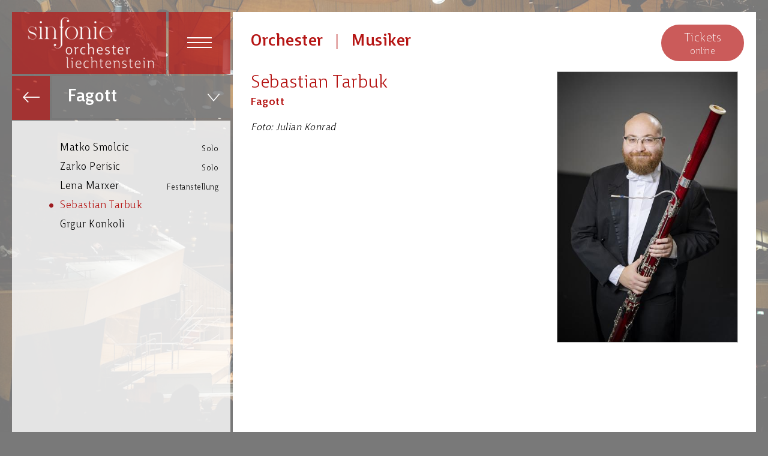

--- FILE ---
content_type: text/html; charset=utf-8
request_url: https://www.sinfonieorchester.li/Musiker.aspx?nid=10828&f=m&gid=33&pid=519&lang=DE
body_size: 41028
content:


<!DOCTYPE html PUBLIC "-//W3C//DTD XHTML 1.0 Strict//EN" "http://www.w3.org/TR/xhtml1/DTD/xhtml1-strict.dtd">
<html xmlns="http://www.w3.org/1999/xhtml" xml:lang="en">

<head><meta name="viewport" content="width=device-width" /><meta http-equiv="Page-Enter" content="revealtrans(duration=0.01)" /><meta http-equiv="Page-Exit" content="revealtrans(duration=0.01)" />
    
    <script src="//code.jquery.com/jquery-latest.min.js"></script>
    <script src="//code.jquery.com/ui/1.11.4/jquery-ui.js"></script>
    <script type="text/javascript" src="/scripts/function.js?t=10"></script>
    <link href="/styles/font.css?t=8" rel="stylesheet" type="text/css" /><link href="/styles/layout.css?t=10" rel="stylesheet" type="text/css" /><link href="/styles/component.css?t=9" rel="stylesheet" type="text/css" />
    
    <script> var isStart = false; </script>
    
    

    <title id="head_title">Sebastian   Tarbuk - Musiker beim Sinfonieorchester Liechtenstein (SOL)</title>
    
    <link href="styles/lightbox.css?t=9" rel="stylesheet" type="text/css" />
    <link href="styles/content.css?t=9" rel="stylesheet" type="text/css" />
    
    <style>   
        
        iframe { height:550px }
         
        #content > div { padding:52px 0px 0px 59px}
        @media screen and (max-width: 1300px)  { 
        #content > div {padding:30px 0px 0px 30px}
        }
        @media screen and (max-width: 900px)  { 
        #content > div {padding:30px 0px 0px 30px}
        iframe { height:350px }
        }

    </style>

<meta content="Sinfonieorchester Liechtenstein (SOL), 2016, office@sinfonieorchester.li" name="Author" /><meta content="Sinfonieorchester Liechtenstein, Alemannenstrasse 23, 9485 Nendeln, Fürstentum Liechtenstein" name="Copyright" /><meta content="4 hours" name="revisit-after" /><meta content="global" name="distribution" /><meta id="language" name="Language" /><meta name="robots" content="index" /><meta name="robots" content="follow" /><meta name="robots" content="all" /><meta http-equiv="Content-Type" content="text/html; charset=utf-8" /><link rel="shortcut icon" type="image/x-icon" href="grafik/Allgemein/Favicon_website.png" /><link rel="apple-touch-icon" href="grafik/Allgemein/favicon_180.gif" /><link rel="icon" type="image/png" sizes="192x192" href="grafik/Allgemein/favicon_192.png" />
        
        
     <script>

        $(window).load(setStart);
        $(window).bind("resize", setStart);

        $(function() {
            $(document).tooltip();
        });
      </script>
 
      <style>
        
      </style>

      <title>

</title></head>
<body>
    <form method="post" action="./Musiker.aspx?nid=10828&amp;f=m&amp;gid=33&amp;pid=519&amp;lang=DE" id="form1">
<div class="aspNetHidden">
<input type="hidden" name="__EVENTTARGET" id="__EVENTTARGET" value="" />
<input type="hidden" name="__EVENTARGUMENT" id="__EVENTARGUMENT" value="" />
<input type="hidden" name="__VIEWSTATE" id="__VIEWSTATE" value="y4oTMmHpkELUA/PnSnBHzLXh8srJAM5x1elKfaBRa+6TimTTiw8znIko1TzclM7El1AiBmnjqIOBmr/SU/xkN0AHGhqNssM1QaFZ54nyezyCkBuGGUcfIslxnEKNioYWo1MnBoCl1dYmQ8AfK2s6twqDv3prCjXxD0kBn/1Odo+eA/AsXsZeLDTi0YVSMSUFL5te8iPiYsIowbfHsc/nLa73FOQjY9RJGbhJNZcCAwrVbXBAMCRKFGc1WWLKPSg6RZ30ScxSDPe7fnsoG4fikUovz42uNpmGRP+GQqXIT7dYgMtaHJr4Jzd/HPw0iZTyJUuU0D5/gFfq/r9aV0enYzCMFoGC7KqZz6zfRuqaKN6w++HYX6ZyQekd/Jz7aLescyTRfU9a5utp/ZomlIcRhSxBdudikO7fHssvEXpwhn4vP1D947JoGIcZy+JnrgvqdY64uLeVhsbuB1R+Jv73OtsIb6HnSK42z8LGDFqW9IsquBHTq0wlOFhgsI+hJwG+vHu+yocQSCIuzYq67vkWPwMOfD4rOtMaHOTM0rVX4VovsTMu5bjVYuPQ03AVnjOv6/jHYt6xgtanEibE5Qs7oP8lpwvrmPKHvWOGl6vMQDdjSkSLBYkbF7Cw2s7cJ9WQ5Eg00gyiczIOuogJrOZqVef1qxHB+STuva2fR4LNTqOrIb083lO/LzA20+i2ufKvLC9D2kzD9qLoUwOPCBpoSIMSXXC2CL/TGzCmv6etEgBaTl0vZiMvxVikdzklE2TwyioYA13JieIQGiJHwvR/RS4xPjzr8iMyAUHu3iIuNupCk51AwlAKA2mdqDzE3LP/P4AyAjsr/nRLQBIueZBEwCc85h2EBFeFRvYRsqvxs8ZvCHKNC8I7NlWcdTU/5o8Fb2FewVFgCPWllpgeQe7XjjnDiSa3fS0xpdjza7aGXkBkvBee9FuGQHO/[base64]/vzFTuplAmO3WdmKhDSSNxcct37c60MQRQfyXsoVCyDRFV5yOShgyxmFlgfxhTAqoloekoKW8K5O99CzfXUnDawuj37j1Ppck9Gibz7XXWaAD5nuiXdKzGLqreB2JuHFhgZ3cFYv6MwPgI9dyksoE2NiiATuxCjcj/ReHx3lohvWy17+qCeDezY4r7hR2wemmXTvKhlYdePQxTROtx4l/hMGeOnowqiXIZTPhgv5yy56FzFy0Snwkq+JrVVLamw9ygkx2XHz9W+NI+B3/XY0vjzAaav5n8QArs2wIn1erQoiMSOm4g8qovLTArZAgeg7RUQg1vhR1QrlT4TOuCK0cPQLxzdbzAUnammGVIddmyL0wj+laCAy6LzLYgv9cYWAHFfoVjngNTsPpNV0FroJvlh+/Hn5KWdUTF5M80tSVC8gRdP9YAWB8IhwRI2EfYlwLc3deCvYU67AJlG238ntjqAgUlvELob3CKXVNKjYDdtA4y0jItE5zgQou3ZsjNkk5BgcPwde1DZgZSmVh/Y/XR8uY+uzyXIXFmNdI0N8NDfsvR+B3f+S6npVBK4nP3B+/ZQQoJKceZ/ZNTQKXGXlJtOu53yG5MbWfeMYw4/XRtZurYUqaO0gatf+0f1yK7QKBVjktLb9AeKtpcMCZ3IYzvmO0uaxq7KAj0VmGou8/Ib9loL0QaF+Dr5jXbsGwthLtvt33uMlbARQUqG60APw1vMsQUs20t9djqXRWHaXV2shVaHvPdcsoYTWTgNcl1y2t0/0dUgZhLm7Z+iMokt/Pv6JMPGq9idK30rq0j7ohjMn/DzeCKb/zc1M9DBftjm/JgFL2JmzF8JUJXSXDG+KUQQRy/7QGT45Bpu5EntROoAgPvLSphiMufG2LnlLNtDcr6OSeFOjg+rf+zuiYdWAT07kXwsD9KozvCqMBKmdxTqosIo8t8JgFE4KrmbBI10qWiWZrtJWqUvRUKwAIiC5jiJr7zryuzyTTRa2SMSu8L+k8HksgIJTcqSdNOlo3jOukw/9HFbWNLxaKMgtnfa4aPsVQ2THaA/SOLb0fdxJECyAqC9qF89aZziN3MntpZJpvIXZ5MF7zuW9yytTUyYgn4NYPTu+yOlwxUzgGEVDFppjkGC1JMIqlB0XmVJ76DyjhU0D9tKi619W9N7DSTpMTHcvaeHhCLnawm4tP30POjiUozu9HH50y2VfAi/VJHpibx8mQkyWK7uKDVJflseAd4WEEnZtd1MqL0XyXaeUNO8bQf4DC5Orcb+cJY30BcI/VValnPJx2Y1D2gZ3EodVgvDmx+tSgJQR8t7COGT8A9qk64fWoWTlr2cZ4sOrthGAMIzUEo49yjCiEUtow/nzBK8C7cMtcz6FurQDYqbu5nE231wN9vo91igV2lsIW2q8shZMQlw5oPxbIaAOCW6XjosCPLZKwqAsNaFyDYPGnLAwH2VNsnIctEZE0xRRYTrDOr6Rckg1ndAZxZ8bwFZ6/+kgcNPCfGtAAldHzhjIyI12Q28/zoQMksfiOl5XEa5qCkmo3IIwQ6oXW013aDKY+hAMOyEiznuLfGh00KpKLF3hyvBnVlX+TM+eAUrjapLkp2Awpc8qHkORpRw4plkw1p/bxXyk14qaydrJj1PLcD4tDgvdyywV7J1Auf6WM7yGoI7IOla20Z/t9Ay1t3uLA+weWcJsBgvKS4Xp8V+vcVAhlw6L6V5lB9OlHGmbk753V6d+KtBAGEFV7ntWWSI3dTGizM4xAiLEPktTqICRGLQXZ9BapVLTo895xrNtP7tYtQ/uyUmezhZlxHmWqdjnCiiThmez5SEXFfon/mJGtPsDBYIpoBy+Uqz5F+knhvCwExNAOhYIxQ0g9KF7npL1utOuFGcvO4gS6X3t3M0NL4TXpeaXVJmzkWJrohcdVTNB0WnWiS+8KGshUxHqwnDO2tas9sXKxLTqgpF5I4ZsMD8HdppEPdtF51/C0N4TT3LU1pFr+Zeu53lz/Lgf1eodcyXu2i+cHbZ5+TPGU85Rfa/FvxTVrAPDVx28JaFe0sChyzo5nNxEFChVw3rN0HaA2XU8p2z07jktjiovuSK8LMj+xCarMUmr/5WPbxvsZ2/[base64]/UcWyE+fXBuuFwGh1GmPMm0FoesCkBydEF+uT8+Ao7/8KaBf07lhcYG48Cfd5nr10EPidOB8yMvV6MAKCqzD0i5FEGT43Sc1f+kR1cOiIkHnXGylHmucafXmbanrJ7el6m/zQyCLANX3bitTTTo/TPuHRl/BI3zB8t2kewWenMI9Thb55pdGNYV4MBdVp1W+qYGItd9HCYjXp1pm4tRpGIFjXZd9l5Exb55gCRPZrIil6Eee/QYju85f3M4Ia0C3r6+iqvSoPYTHFgAplSQYI+rjfp3nZ7LwpUX9y4X5jZlAXAQI8zR+4LwTWYHqQ2PLJPCLfdYVCudvP9vNfzYH1nQC61SZBHVOxiWtbofpU2ET5QGYmEf53PxU0n48ggF8w+unx1Jq7b9f7Lb4Je1vMNJEt8NJyiw/OT3wL1g4yPzWiSvqfuzkgn1in25YyZ3BncBPOncGtghQG5V4g1vqlwOQYsjVhhIMzmuVwTXAA0yyHWPQxfc8UvtjclzRaBELCVG4wKWl/PrHR6xTO/dr1+cWuWh2WNpRY996V2AL7OmX/5wrASxD1cPe66oyD/pvDTEu4Y5+UN49BYloDRqwyMS7yahfjTZJJ31zeSfb/d6DSn9pZnooaLj0bDs6hR0dfT+VVZ4d7hJ1RjiHa6bcqChei9OIgmWCCSaCBzf3vaz9vb9n+9EzILNTwlOmck+HFBQwmuRlGrHvCTQnFQ1OXLns8daOKZHjuhzMFjilqdh1UECIvMbHJrh3tc6hzzsSgiX+4Pui/Co/mUzFUTqqEQN6/rDIANMDq0ISAcCmPDRia7YVvsGpxSKk2E7AQW3MYMjLam2pnHSWqDnKRbJu5/3iFWz+YZ93nRkQkT6stMb4sarh/mtJuXsyuwqmLrnxiGqt3ZBJAQ0VjDukgCntdWI6hM/IbX62TUZ+yn9h+r0ZqjkULw3I3BMW9F3ejx/KDvY0ZBH1OwFRbYigFR6MaGQJZCdgIjW/nQ3a/jPAPWKtVXNie5mEwWS50siZQ7TXYMKun4AuYrx6CQ5Q6QpO4nkX+URHFCigVL1Tp+DX2WAxOAhib4W181vq1CfPy9au6K+Z7vLwswZJGH6Kp9MgBFMJA3soJFU3N5+xOQ+8/VyPHK+HwEASNgg2F+wvfgdHhhQpaQjnSS1dMv3rUZspmeOr2FqkM25/EVjWo7w0P8Jsd3Y6koixffmRPgJVIYHdNAStwsYbgncKXUPz2kUeCtaNQRinMVEvLjhbTXRNSICHMFH77ijsEiIC52tdX3lAAhdCF0Kuts2GvDlmEkq1TSST/PBMOs/IPqerhKoXKDrlUGsnK2ryRyuIw99Hv/[base64]/947InGe+PR0bmJL7w8AV0VvAtW8Olm5tJyoGXy6FNI9a5dPQzX+srZXRoeg573XsIbrCRdQMjBpImN9enLcEzgS0FiPx7GtvyRVarDKRd+i8jzlPozYuY8OLUhIBsYbbwnwtMb5A0kjMysN4Z059tGAlPpjdwSwB+7qNvCgS/eQLMMu8vPYWt8Zfvl2DI0mx0K62immQ9TCYbBcVBolrLUYeg5TATj/5oBoM6dV9n6POCUweFtNLRbse66K8FWgIBYJ3yqXCoMjqbytFTfk7neqD40l4D6z0rAJ2a8cgyW+CuNcY8QZu7tuLtwMISTzaGV7oYJNlBDjDVO14rarzpHR4Ug8cdJrDpndMtr5Xnf5Zhzs9Fq3C/DjI19k6BDPPuujmea7vWcSeb34Ofz0uwh869h9VA8CbJ3lEAragWbLnQXV1uYRSwmPF9pesjHRGaqXQVCK42DfgZyqvRtyZwhq41lMSCrdrOM2Yde1VS96mZ/UD6leajaKPCGwR7cGFtQ627KDxmIXKTEQWsK8i2VEmS4/flx1dhU4c2A55pkwHlkf+lmEsVzfZVYbFSK4D7XeiwYTby4AdKpTAYI2dYYmoPr6IPRu3Cahd4aFURXEqXowlfEskQ2z2qF/pV404trSsFUjE0X7RlX9oxH0at44l6ZqFQeWoV7b6c8E4oNPm+JjzVT/eqO9Ucrq1ddpRz043B1hkToR5RNqJhFaWAAZpQpMPtD6uWB62ag7KgcV+eAyR16E/P5QA7XkwzqonmQg+EndY7viACDCSsafb2WZmwVMuAaty8+npIMALRa8EAhMSIQubiiXFVzCfh2AzEryVc9L0aYqJVZ+UvN3bVCdW+n1cb+TQ1No6N4tjF+WfFZDYLBxRbgzSr9EU/qCibLFa7T8NTT0zJS75GXzB+GZ/1s6wZVGu1vVc/LaJlfyDonY6whZr8J4hCZh0onkKCcdbrOYFv7CNYZv+/nhbZtC239R1fHmwpzgFn4gZh7IYnOQgjojG158SH3/Y2Wds9LyVw3F1lM5PHN7+9NKVY4ZnLLiDqYhfbS9l/H0ch8xShGEvqQU6pshTRCauSC3xEEAxN34NtBaoRri+HhdN/EYnYnMHl5I3PGjZrHsuH9+vBNsBmS7x4hMi6bVG+FyAX1ifJVQEN/sdfsa7poXrFhWv8wOE+46PSvWJyz/giUBe89+44mWMSzyhamVxNYzyfj2f3gTBRVLh2elXFpRjSvsBiHI6nvxc2cOF274tvnfh9gPrugwJLe+1RjkIadGNr1ZzOr+gMH6oh41eAwVDSi/Zc1eAOUWygr80vE6KkQFwz98pXYyw9ySuUKrnmyyFCAkjD8SPbHSqmKNrWfyFX1j2S/gq076OB/yduI3a9HZpKQqF0CFlL7sohCBZHZiUmRwPvQjJmmHEEkgePlXdHTlRTx1PUNhxoa6Loe+bIk9HK0smqNmnVpR1hNNJOZAkWBpESpqmlXr0LkR3oJVYlzaegHngFR4pNHuCRT/W8PRdJRuu64H7DbxK3u65PGUinK/rebzlrz6hc8+sv3gkm1lXdp+A5Ga7UJuZvk/3kGc2eeYTv6SsZKB/Zvt6+byA9ioIVIVINVxWofg7sQaAWwO2nQvIhq9LZkJUP4u9kWKZgrsvjs/5l1oYtwvgTsK+0u5v+Bck3PHFENaT4BktLfcybdyUP+633C+nq/pf/zMvIc2TKC/bhkwo7gJZxxhc1Y3Zv0eb2o6waxgMUUcBcrllf/BTFOUod1IgWMLWAHlqbNNnBkFTLLOOK7lC6XOmgJlaBtu+HK4KvGXT1wYBewgw3rPuZzDLY96GyQjS3YV/ZsBcQeelEDa9HIhXCrhODqHnR6aLc9phIgQY4Vo4tYfccaFcSle4xtVu+gd1Zs1G7TgFKT/HCY06sbxWOZbJv2RMXjb2ssmjimWqeGIP/edKUDltcUg8i0dPG8+Lgb23O5syU8UyPK4duzVQw5Z+qMd52oxTe/HQZv6Mx2bf9tebvGkiYDIa68sm5zhXa4nGoBJOF2iUFLZAA4xo2B4Ypvm88MlhW49CR6+1AS7vqsbWjVXBj7PjJ5DBC1thG9mTM7FE5/8sRxmnTXTRzfE+a/Ugl3nXvEaZCWzaoEP3QqDTRnUccqSNcomnc3HzGVlzqu1aCl77T62KG0eKRpn1jYJsrI8yRDQRaXEPllAtnXS6HEaHh1Q/w9aKZeWzWe73MOah7n5/Yk8/oj8YdL5ri87glp/[base64]/V34Gz4OoCoxa+ODsjx2VsvP2NBIGK8qfHZlEO6lpV/xlFQ15e52kSWa3ss9oZiajYLUNmvtHLQxloAl/sx0b3Qjo7crUWnHv2QJ8MWHWFlPaQLgtviZh24X8nbvgYkRTPXngtVV2v8yN1NbVlcB2ewSG8HXmvzyK4wLa5mwm2dt/1+pOY07ixnb5Go9ArKqCt4QqEN65YAC5823I+pRdibt8a5tGj/ZFPJYEt0ok53202W5QcRntty8HQNU/q1XGUKQHSiyS+82S020vQ99ex/z+VMh4dQ6t4HwtXXi6iiVVKb3Oi3WtfXtdkObxZgrrQl4+lmIcOWDJctmosHmzVjJ4WHssr7hdKqIa8lhT77zG/ncJ8ZPRnVL7VbgW2DMysAktge5TNv/ktpzlg5L3ow7JGIIHyZT3IZ/3IExYycCnc45QnrCoYRDBal0cjF/fTX4EaWZJvc7Ii7oCSYyici2A7bd54zEyjzMGKIeoFQwfS9/[base64]/oFZemzNDxc5IHA3M7EAmvRBRDgEbN5pPcb+VUTj+Hr+GuTSKaeNIdBoWJg+NRgGpLeQv57LK3vDuACd5s/[base64]/Hr7pzZDjQ2bzYxlcLQIKiZRf6SXfggktL9hCnfJIwsgyvY8UhUdXNllFWTDCRKibTz64l7djVSMe8Sm6sZb1JehIu5IWe5yhm+ZWr76WJrhJ/4fqgy/fX83SlimN/BYZOirmfc6sm8DE/1DV22hOnXIwXkBBTKhfEQiUEqRAl1b8jodbZsIftl0gXGb1FcsTJVC6OtxSZ8C89HhVTTAPD77znQq5SUSG1s6vBYFeybsOUMjbKH51vZ/ID6soOo8cCfY8OMQpiOv/LFVBjifC3LUpBtSGos5GcDkGV2M80Pyi4KG8UJ03pk9PVkFhocjzUB8NfT6mskU4BAhkQCPj24+DUR1uetvikSQGh6eLuWB3J9KMYZ/2kOQNwuF6eZJRqfNiAuivQsIwxobqE4Y7+hvrEdArN9hFhuiOH5D5Geu7UWgLe/+Q9B+MYpF7xWSCRrRcg6YY0jOZdFZMIV0pew88yuOh/0EjJMYAmcFk8BB0Py6i4P5/Xa32JfbDNB/g4d3qKgDFR8VB+5dcPmEoO+LoB0apyP0ZblwSQ2PO+yec1wF27i9zXRNW0dxZgIkOiUmosmC7kWjJ8FpgCcI1Bdxystqjyr7uLZEg8Sy/1X/v3NwuSARpOmwKlcA7iIvoHAJmhwD0Upz1dXbkqIkicuMkRE1uI7lJi7rl5132XcgfnsYies73l/q2rRpD4Q98Fq1ZhNc8oF8usGG/zvQQEuS6ypL6UBIJ5tZBp2O8UAKW27XpHtOZUmO8a3Y/AcPVII7NAF85TWHVCutXtoQtLJA1sQd1614ephxrL2K0OBFU3qK3+TwEY3B3pSUYJKvjNBFHqqq6HzLBfxtuDYtM/5CA2yinfzraX5TQ4CFMglCCSQXU1bmwCHwzqOKSPo0r5NYdhldEOD5LeXZFzJE0hYxtEi9cXRQA+/EvCzLPmX1+AzDNFAJ4IcVCeyfsTkiFZqQOnWt5KNbXM42m8WhdCw21LSwvQ0mj/Bl4R+0HMtbSkI6sY6T+r6qO9+3k49+uare+fw1S3qqEON7Bq3qbgeA00ZyvHe8uvLs4oyfxGHsWQ0tnja1e2Om7Enw0aVQCkUm96uy730KqPsvCfjDgInTJaH3L92lc8WNqbk1mnCTh13RCIGAMdyvsrIafig3FHkNrqM9kc1WruGJvcw/MwqB96bqWKpfh1NMQkosMkNPrBL//UxlgNhseqHmAF4z/z/f11RzHULycfgi8obaV5d5OV1VDbndjtOFa4uLerZv/4DmR9OUyKRPMwH9QtoqoBp3fyq/tw35hrotJaXhIdKnAyBAsbxdRNKYy7/+8IVGr+Er3KKh96MqdYEQQy1LB+Qz4W1Qz+CKwu5Z9oJVARMEJXtKwPkZrYMbtVHMy9iJlstznWa7DHCyl5jwLSlXzs+VbBZkg1kF/xyBEEiKceXvt3eDzjDq9SlppKkHtNv91dycqi7ynvS6/IA/n9hXK+lFz0wt7n95ngkDP6KeRP06djB/OOLetUmxhJ6vkXW9vEEbg3E1ftphPKl/3FU7VKICUEjZHJFYoXeO3RMJa0JhO1/BvQZZfOuNMNAqGGRWjUkb9iBlFEq8AK68gQ9OqdFhO8+sEPNq627DP9fsy4RSmnMxIHawQuWRPcqDMJ8yeqcrOvwL3M301V9KQ+iEXzCVNX+FywxTM3/oyRsjt5PPvbxC4KTMHiT1K4TF24NfF7gHyUPUVrKCUyzBKGY7CPgV4XT4OYtX0FFl+kb8L4rCDRjr5F3ey2wYSQ6haAXtjDMW/wv1VKnG9iVFoh/iAqX6VXYIb6LHf+ETC7OFEsrIQzOSrr0Dk+nV2UGbhvQIV5SAqFO5n+Rqe0BLLk8V2UelRwAAZwafGWkpB6bPADS9j1ElQo43nfKwyjbtrgTjUdCGbuZs49vod+F/FNPecrBNQq4F9x8Wwmvwsra6yLALRu6CvaXMrEYF7dPw7VuhTFk49IyieFX1I5n4Jz/[base64]/rfeTMsynVzdXliQmawF03El9MkkPAH4LcXR9Yeu6l4g72661xUiB3ppgbhe2R5wrxFzGg5/zV1duLhb68TYtPBy3aQgOB1eI7Iaw2uIymEVCh9/zdpZ3k4rdNQeIFQUkHlVdN+9qn5FASkLki8xW6Tc+FBDg6SlxLlJqzOV4+v4X4t/1Agb3LfaeT7h+TizdimCdk3hvekccQjoQ+DBbGIREZNriT6/pwTQHZOf0RvEsCIEwak2V2PspRbfCuYxX0pb2l5jUN7PM7DupFgchT5jzoCYkTh9EJOexO0V+klW/fy04s9i6lsCT2H35w9aT96v7HJFheAUEP2NKs/oiADmT3kn5i75C1GIdGbc7vBKQCT9BTgF7srFGN6aIZYzvh5XTqMQVAK0vnR1yZROOXLY9jBtyuf+u7c1AKFDJGeKW6iWHUZ631g7nckMROYUsvyjZR7xE9EaBl0Lz7we1e0aT8aheqxejenOr3xyegdzYsaBnapAx/zA5jT3HhADTT0osL6QV29EuqmiAL4EaUU1hgkzbPF48FZl9id/lhrEu+wM4DXEue4KOsn+BFU0NCavLMdWvIYHgkzMVC+/Ru1YeJPnWc=" />
</div>

<script type="text/javascript">
//<![CDATA[
var theForm = document.forms['form1'];
if (!theForm) {
    theForm = document.form1;
}
function __doPostBack(eventTarget, eventArgument) {
    if (!theForm.onsubmit || (theForm.onsubmit() != false)) {
        theForm.__EVENTTARGET.value = eventTarget;
        theForm.__EVENTARGUMENT.value = eventArgument;
        theForm.submit();
    }
}
//]]>
</script>


<script src="/WebResource.axd?d=pynGkmcFUV13He1Qd6_TZLirkV3Esqggkaor8zrRYnyUI36FZoIPO2ayZGSedgXD06mxHQruSiP8nVSuppxJ9Q2&amp;t=638943697344983215" type="text/javascript"></script>


<script src="/ScriptResource.axd?d=adh3E5cO-su6kssCIGU3RHPkAqE9K_YIjcP2hoHDr5exzEMv5rGQqV1OwF2iEdSYhOgcROlWHpYEvbI-HzX4CpYFWVTjdoVWKHnkv6th9btqErwyN4wRP6Qv-orLK98QWFZiV40gwveRZ3nPLTdHO427pUlrsdXcHiq9jOSc7Xg1&amp;t=5c0e0825" type="text/javascript"></script>
<script src="/ScriptResource.axd?d=dF93vne5OdhkrUhtVYAlYGW6RD8Il4Pn8y2sX-Wjnz0hQeFt_xtiV5NIZQhRn7hqPZl9bizV9xf6jivxYuOP5abjRS8I4IohzGR2J2r-IwFHSXJwb07Rvo_NxNw-ZZIrNyn7HNUhE_UD0RySLHXSY21RDNmae2_f4TyqHOrZvcg1&amp;t=5c0e0825" type="text/javascript"></script>
<div class="aspNetHidden">

	<input type="hidden" name="__VIEWSTATEGENERATOR" id="__VIEWSTATEGENERATOR" value="A4A1DDE0" />
	<input type="hidden" name="__EVENTVALIDATION" id="__EVENTVALIDATION" value="+YUmm7NP4EhE8kc1LgTMIoOypfBpAursLMQcsH2LnfyJIMkxV/5RGr8OFp9eHG/KO/dElSxE/Y002wxFFZmgCp91QQm9d4ii9vaj3nSiMI6Zi+nHGRUzX2Kgb6TeyOV6" />
</div>
     
    <script type="text/javascript">
//<![CDATA[
Sys.WebForms.PageRequestManager._initialize('ctl00$scriptmanager', 'form1', [], [], [], 90, 'ctl00');
//]]>
</script>

    <div id="page" class='page_bg'>
        <div id="head">
            


<a id="mob_menu" href="javascript:showNode()"><img src="/grafik/Buttons_Icons/ico_menue.png" border="0" alt="Inhaltsverzeichnis" /></a>
<a id="mob_menu_x" href="javascript:hideNode()"><img src="/grafik/Buttons_Icons/ico_schliessen_weiss_mobile.png" border="0" alt="Inhaltsverzeichnis" /></a>


<div id="logo"><a href="/default.aspx"><img id="imgLogo" src="/grafik/Allgemein/sol_logo_2024.png" border="0" alt="Sinfonieorchester Liechtenstein" /><img id="imgLogo_kl" src="/grafik/Allgemein/sol_logo_2025_kl.png" border="0" alt="Sinfonieorchester Liechtenstein" /></a></div>

<div id="menu" onmouseover="showContent(1)" onmouseout="showContent(0)">
    <nav class="nav-doubleflip">
		<font class="prev">
			<span class="icon-wrap"><img src="/grafik/Buttons_Icons/ico_menue.png" border="0" alt="Inhaltsverzeichnis" /></span>
			<div id="menucont">
                
                        <h3>
                            <a href="/Orchester.aspx?f=m&amp;nid=10828&amp;groupnr=10828" id="infohead_repMenu_aMenu_0">Orchester</a>
                            <div>
                                    <a href="/content.aspx?nid=10827&amp;groupnr=10827" id="infohead_repMenu_repSubMenu_0_aMenu_0">Geschichte des SOL</a>
                                
                                    <a href="/content.aspx?nid=16192&amp;groupnr=16192" id="infohead_repMenu_repSubMenu_0_aMenu_1">Chefdirigent</a>
                                
                                    <a href="/Orchester.aspx?f=m&amp;nid=10828&amp;groupnr=10828" id="infohead_repMenu_repSubMenu_0_aMenu_2">Musiker</a>
                                
                                    <a href="/Organisation.aspx?team=0&amp;nid=10833&amp;groupnr=10833" id="infohead_repMenu_repSubMenu_0_aMenu_3">Organisation</a>
                                
                                    <a href="/Content.aspx?team=3&amp;nid=10830&amp;groupnr=10830" id="infohead_repMenu_repSubMenu_0_aMenu_4">Freundeskreis e.V.</a>
                                
                                    <a href="/Berichte.aspx?nid=14819&amp;groupnr=14819" id="infohead_repMenu_repSubMenu_0_aMenu_5">Gesch&#228;ftsberichte</a>
                                
                                    <a href="/Aktuelles.aspx?nid=10825&amp;groupnr=10825" id="infohead_repMenu_repSubMenu_0_aMenu_6">Aktuelles</a>
                                </div>
                        </h3>
                    
                        <h3>
                            <a href="/Konzerte.aspx?nid=10821&amp;groupnr=10821" id="infohead_repMenu_aMenu_1">Konzerte</a>
                            
                        </h3>
                    
                        <h3>
                            <a href="/Presse.aspx?nid=10834&amp;groupnr=10834" id="infohead_repMenu_aMenu_2">Medien</a>
                            <div>
                                    <a href="/Presse.aspx?nid=10834&amp;groupnr=10834" id="infohead_repMenu_repSubMenu_2_aMenu_0">Presse</a>
                                
                                    <a href="/Fotos.aspx?nid=10835&amp;groupnr=10835" id="infohead_repMenu_repSubMenu_2_aMenu_1">Fotos</a>
                                
                                    <a href="/Videos.aspx?nid=10836&amp;groupnr=10836" id="infohead_repMenu_repSubMenu_2_aMenu_2">Videos</a>
                                
                                    <a href="/Audio.aspx?nid=10837&amp;groupnr=10837" id="infohead_repMenu_repSubMenu_2_aMenu_3">Audio</a>
                                </div>
                        </h3>
                    
                        <h3>
                            <a href="/Sponsoren.aspx?nid=10842&amp;groupnr=10842" id="infohead_repMenu_aMenu_3">Sponsoren</a>
                            
                        </h3>
                    
                        <h3>
                            <a href="/Kontakt.aspx?nid=12435&amp;groupnr=12435" id="infohead_repMenu_aMenu_4">Kontakt</a>
                            <div>
                                    <a href="/Kontakt.aspx?nid=12435&amp;groupnr=12435" id="infohead_repMenu_repSubMenu_4_aMenu_0">Adresse</a>
                                
                                    <a href="/content.aspx?nid=12434&amp;groupnr=12434" id="infohead_repMenu_repSubMenu_4_aMenu_1">Impressum</a>
                                
                                    <a href="/Newsletter.aspx?nid=14507&amp;groupnr=14507" id="infohead_repMenu_repSubMenu_4_aMenu_2">Newsletter</a>
                                </div>
                        </h3>
                    
                               
			</div>
		</font>
	</nav>
</div>

<div id="menumobile">
    
            <h3>
                <a href="javascript:showSubNode(10820)" id="infohead_repMobile_aMenu_0" class="mobilepoint">Orchester</a>
                <div id="submenu_10820" class="submobile"><div><a href="javascript:hideSubNode(10820)"></a><div>Orchester</div></div>
                        <a href="/content.aspx?nid=10827&amp;groupnr=10827" id="infohead_repMobile_repSubMenu_0_aMenu_0">Geschichte des SOL</a>
                    
                        <a href="/content.aspx?nid=16192&amp;groupnr=16192" id="infohead_repMobile_repSubMenu_0_aMenu_1">Chefdirigent</a>
                    
                        <a href="/Orchester.aspx?f=m&amp;nid=10828&amp;groupnr=10828" id="infohead_repMobile_repSubMenu_0_aMenu_2">Musiker</a>
                    
                        <a href="/Organisation.aspx?team=0&amp;nid=10833&amp;groupnr=10833" id="infohead_repMobile_repSubMenu_0_aMenu_3">Organisation</a>
                    
                        <a href="/Content.aspx?team=3&amp;nid=10830&amp;groupnr=10830" id="infohead_repMobile_repSubMenu_0_aMenu_4">Freundeskreis e.V.</a>
                    
                        <a href="/Berichte.aspx?nid=14819&amp;groupnr=14819" id="infohead_repMobile_repSubMenu_0_aMenu_5">Gesch&#228;ftsberichte</a>
                    
                        <a href="/Aktuelles.aspx?nid=10825&amp;groupnr=10825" id="infohead_repMobile_repSubMenu_0_aMenu_6">Aktuelles</a>
                    </div>
            </h3>
        
            <h3>
                <a href="/Konzerte.aspx?nid=10821&amp;groupnr=10821" id="infohead_repMobile_aMenu_1" class="mobilepoint">Konzerte</a>
                
            </h3>
        
            <h3>
                <a href="javascript:showSubNode(10822)" id="infohead_repMobile_aMenu_2" class="mobilepoint">Medien</a>
                <div id="submenu_10822" class="submobile"><div><a href="javascript:hideSubNode(10822)"></a><div>Medien</div></div>
                        <a href="/Presse.aspx?nid=10834&amp;groupnr=10834" id="infohead_repMobile_repSubMenu_2_aMenu_0">Presse</a>
                    
                        <a href="/Fotos.aspx?nid=10835&amp;groupnr=10835" id="infohead_repMobile_repSubMenu_2_aMenu_1">Fotos</a>
                    
                        <a href="/Videos.aspx?nid=10836&amp;groupnr=10836" id="infohead_repMobile_repSubMenu_2_aMenu_2">Videos</a>
                    
                        <a href="/Audio.aspx?nid=10837&amp;groupnr=10837" id="infohead_repMobile_repSubMenu_2_aMenu_3">Audio</a>
                    </div>
            </h3>
        
            <h3>
                <a href="/Sponsoren.aspx?nid=10842&amp;groupnr=10842" id="infohead_repMobile_aMenu_3" class="mobilepoint">Sponsoren</a>
                
            </h3>
        
            <h3>
                <a href="javascript:showSubNode(10824)" id="infohead_repMobile_aMenu_4" class="mobilepoint">Kontakt</a>
                <div id="submenu_10824" class="submobile"><div><a href="javascript:hideSubNode(10824)"></a><div>Kontakt</div></div>
                        <a href="/Kontakt.aspx?nid=12435&amp;groupnr=12435" id="infohead_repMobile_repSubMenu_4_aMenu_0">Adresse</a>
                    
                        <a href="/content.aspx?nid=12434&amp;groupnr=12434" id="infohead_repMobile_repSubMenu_4_aMenu_1">Impressum</a>
                    
                        <a href="/Newsletter.aspx?nid=14507&amp;groupnr=14507" id="infohead_repMobile_repSubMenu_4_aMenu_2">Newsletter</a>
                    </div>
            </h3>
                   
</div>



<a class="tickets" target="_blank" href="https://www.ticketing.li/de/institut/sol">
    <div>Tickets</div>
    online
</a>


<div id="bg_ticket" onclick="hideTicketLightBox()"></div>

    <div class="ticket_right">
        
        <div>
            <div>
                <div class="ticket_top">
                    <a onclick="hideTicketLightBox()"><img src="/grafik/Buttons_Icons/ico_schliessen_weiss.png" border="0" /></a>
                    <div>TICKETS</div>
                    online
                </div>
            </div>
            <div id="ticket_over">
              <div class="ticket_item" style="display:none"><div><div style="padding:30px 20px">Ab 18. Dezember können online Tickets gekauft werden.</div></div></div>
            <div class="ticket_item">

                <div>
                    <div>&nbsp;</div>
                    <div>
                        <div>Ticket-Hotline</div>                
                        +423 262 63 51
                    </div>
                </div>

                        <div>
                            <div>
                                <div>27</div>JAN<br/>2026
                            </div>
                            <div>
                                <div>Arabella Steinbacher, Violine<br/>Dawid Runtz  | Abo A (1 von 3)<br/>Weber | Brahms</div>
                                20:00 | Schaan, SAL Schaan
                                <a href="/Konzerte/314/arabella-steinbacher-violinebrdawid-runtz-abo-a-1-von-3brweber-brahms">Mehr Infos</a>
                                <a href="https://ticketing.li/de/Events/145/arabella-steinbacher-violine" id="infohead_repKonzerte_aTicket_0" target="_blank" class="btn">Tickets bestellen</a>
                                
                            </div>
                        </div>
                    
                        <div>
                            <div>
                                <div>28</div>JAN<br/>2026
                            </div>
                            <div>
                                <div>Arabella Steinbacher, Violine<br/>Dawid Runtz  | Abo B (1 von 3)<br/>Weber | Brahms</div>
                                19:00 | Schaan, SAL Schaan
                                <a href="/Konzerte/315/arabella-steinbacher-violinebrdawid-runtz-abo-b-1-von-3brweber-brahms">Mehr Infos</a>
                                <a href="https://ticketing.li/de/Events/146/arabella-steinbacher-violine" id="infohead_repKonzerte_aTicket_1" target="_blank" class="btn">Tickets bestellen</a>
                                
                            </div>
                        </div>
                    
                        <div>
                            <div>
                                <div>15</div>MRZ<br/>2026
                            </div>
                            <div>
                                <div>Trio Vecando, Klaviertrio<br/>Abo K (2 von 4)<br/>Rheinberger | Say | Brahms</div>
                                11:00 | Vaduz, Rathaussaal Vaduz
                                <a href="/Konzerte/311/trio-vecando-klaviertriobrabo-k-2-von-4brrheinberger-say-brahms">Mehr Infos</a>
                                <a href="https://ticketing.li/de/Events/142/trio-vecando-klaviertrio" id="infohead_repKonzerte_aTicket_2" target="_blank" class="btn">Tickets bestellen</a>
                                
                            </div>
                        </div>
                    
                        <div>
                            <div>
                                <div>12</div>MAI<br/>2026
                            </div>
                            <div>
                                <div>Marc André, Kontrabass<br/>Sebastian Lang-Lessing  | Abo A (2 von 3)<br/>Debussy | Boumans | Tschaikowski</div>
                                20:00 | Schaan, SAL Schaan
                                <a href="/Konzerte/316/marc-andre-kontrabassbrsebastian-lang-lessing-abo-a-2-von-3brdebussy-boumans-tschaikowski">Mehr Infos</a>
                                <a href="https://ticketing.li/de/Events/148/marc-andre-kontrabass" id="infohead_repKonzerte_aTicket_3" target="_blank" class="btn">Tickets bestellen</a>
                                
                            </div>
                        </div>
                    
                        <div>
                            <div>
                                <div>13</div>MAI<br/>2026
                            </div>
                            <div>
                                <div>Marc André, Kontrabass<br/>Sebastian Lang-Lessing  | Abo B (2 von 3)<br/>Debussy | Boumans | Tschaikowski</div>
                                19:00 | Schaan, SAL Schaan
                                <a href="/Konzerte/317/marc-andre-kontrabassbrsebastian-lang-lessing-abo-b-2-von-3brdebussy-boumans-tschaikowski">Mehr Infos</a>
                                <a href="https://ticketing.li/de/Events/149/marc-andre-kontrabass" id="infohead_repKonzerte_aTicket_4" target="_blank" class="btn">Tickets bestellen</a>
                                
                            </div>
                        </div>
                    
                        <div>
                            <div>
                                <div>16</div>JUN<br/>2026
                            </div>
                            <div>
                                <div>The Sound of Disney | HOI Klassik<br/>Kevin Griffiths | Familienkonzert<br/>Die schönsten Disney-Melodien</div>
                                18:00 | Schaan, SAL Schaan
                                <a href="/Konzerte/322/the-sound-of-disney-hoi-klassikbrkevin-griffiths-familienkonzertbrdie-schonsten-disney-melodien">Mehr Infos</a>
                                <a href="https://ticketing.li/de/Events/150/the-sound-of-disney-hoi-klassik" id="infohead_repKonzerte_aTicket_5" target="_blank" class="btn">Tickets bestellen</a>
                                
                            </div>
                        </div>
                    
                        <div>
                            <div>
                                <div>4</div>OKT<br/>2026
                            </div>
                            <div>
                                <div>Das SOL zu Acht<br/>Abo K (3 von 4)<br/>Mozart | Mendelssohn</div>
                                11:00 | Vaduz, Rathaussaal Vaduz
                                <a href="/Konzerte/320/das-sol-zu-achtbrabo-k-3-von-4brmozart-mendelssohn">Mehr Infos</a>
                                <a href="https://ticketing.li/de/Events/143/das-sol-zu-acht" id="infohead_repKonzerte_aTicket_6" target="_blank" class="btn">Tickets bestellen</a>
                                
                            </div>
                        </div>
                    
                        <div>
                            <div>
                                <div>17</div>NOV<br/>2026
                            </div>
                            <div>
                                <div>Eva Gevorgyan, Klavier<br/>Mei-Ann Chen  | Abo A (3 von 3)<br/>Beethoven | Liszt</div>
                                20:00 | Schaan, SAL Schaan
                                <a href="/Konzerte/318/eva-gevorgyan-klavierbrmei-ann-chen-abo-a-3-von-3brbeethoven-liszt">Mehr Infos</a>
                                <a href="https://ticketing.li/de/Events/154/eva-gevorgyan-klavier" id="infohead_repKonzerte_aTicket_7" target="_blank" class="btn">Tickets bestellen</a>
                                
                            </div>
                        </div>
                    
                        <div>
                            <div>
                                <div>18</div>NOV<br/>2026
                            </div>
                            <div>
                                <div>Eva Gevorgyan, Klavier<br/>Mei-Ann Chen | Abo B (3 von 3)<br/> Beethoven | Liszt </div>
                                19:00 | Schaan, SAL Schaan
                                <a href="/Konzerte/319/eva-gevorgyan-klavierbrmei-ann-chen-abo-b-3-von-3br-beethoven-liszt-">Mehr Infos</a>
                                <a href="https://ticketing.li/de/Events/155/eva-gevorgyan-klavier" id="infohead_repKonzerte_aTicket_8" target="_blank" class="btn">Tickets bestellen</a>
                                
                            </div>
                        </div>
                    
                        <div>
                            <div>
                                <div>22</div>NOV<br/>2026
                            </div>
                            <div>
                                <div>Das SOL zu Zwölft<br/>Abo K (4 von 4)<br/>Dvorak | Enescu</div>
                                11:00 | Vaduz, Rathaussaal Vaduz
                                <a href="/Konzerte/321/das-sol-zu-zwolftbrabo-k-4-von-4brdvorak-enescu">Mehr Infos</a>
                                <a href="https://ticketing.li/de/Events/144/das-sol-zu-zwolft" id="infohead_repKonzerte_aTicket_9" target="_blank" class="btn">Tickets bestellen</a>
                                
                            </div>
                        </div>
                    
            </div>


            </div>
        </div>
    </div>   
        </div>
        
    
    <div class="nav_sub_head">
        <a href="javascript:showMusikerMenu()"></a>
        <div id="mobile_hNavigation2">Orchester <span>|</span> Musiker</div>
    </div>
    

        <div id="content">
            <div>
            
    

    <h3 id="body_hNavigation" class="nav_head">Orchester <span>|</span> Musiker</h3>
         
    <div class="teamdiv" id="divDetail">
        

<div class="personImg">
    <img id="body_infoPerson_imgEvent" class="imgEvent" onload="showImage($(this))" src="https://www.sinfonieorchester.li/files/Persons/images/thumbnails/resize/500x600/20251015105819Tarbuk_Sebastian_2025_05_19_SOL_Musiker_Portraits_0017_PSD.JPG?t=6" />

    <div class="personMedien" id="medienheader">
        
    </div>
</div>

<div class="personname">
    <h1 id="body_infoPerson_Name">Sebastian   Tarbuk</h1>
    <h2 id="body_infoPerson_Funktion">Fagott<br/></h2>
</div>
<div id="body_infoPerson_Info" class="personinfo"></div>



<div id="body_infoPerson_biografie" class="biografie"></div>
<div id="body_infoPerson_copyright" style="padding-top:20px;font-style:italic">Foto: Julian Konrad</div>



<div class="personMedien" id="medienfooter">
    
</div>


    
  
        <div style="clear:both"></div>
    </div>

    

            </div>
        </div>
        <div id="submenu">
            
    <div class="menuhead">
        <a id="submenu_lbLeft" class="left" href="javascript:__doPostBack(&#39;ctl00$submenu$lbLeft&#39;,&#39;&#39;)"><img src="grafik/Buttons_Icons/ico_zurueck_pfeil.png" border="0" /></a>
        <div class="kategorien"><div id="submenu_divKateogie">Fagott</div></div>
        <div id="divAuswahl">
            
                    <a href="Musiker.aspx?nid=10828&gid=25&f=m&lang=DE">Violine I</a>
                
                    <a href="Musiker.aspx?nid=10828&gid=48&f=m&lang=DE">Violine II</a>
                
                    <a href="Musiker.aspx?nid=10828&gid=26&f=m&lang=DE">Viola</a>
                
                    <a href="Musiker.aspx?nid=10828&gid=27&f=m&lang=DE">Violoncello</a>
                
                    <a href="Musiker.aspx?nid=10828&gid=28&f=m&lang=DE">Kontrabass</a>
                
                    <a href="Musiker.aspx?nid=10828&gid=29&f=m&lang=DE">Querflöte</a>
                
                    <a href="Musiker.aspx?nid=10828&gid=31&f=m&lang=DE">Oboe</a>
                
                    <a href="Musiker.aspx?nid=10828&gid=32&f=m&lang=DE">Klarinette</a>
                
                    <a href="Musiker.aspx?nid=10828&gid=33&f=m&lang=DE">Fagott</a>
                
                    <a href="Musiker.aspx?nid=10828&gid=39&f=m&lang=DE">Harfe</a>
                
                    <a href="Musiker.aspx?nid=10828&gid=34&f=m&lang=DE">Horn</a>
                
                    <a href="Musiker.aspx?nid=10828&gid=35&f=m&lang=DE">Trompete</a>
                
                    <a href="Musiker.aspx?nid=10828&gid=36&f=m&lang=DE">Posaune</a>
                
                    <a href="Musiker.aspx?nid=10828&gid=37&f=m&lang=DE">Tuba</a>
                
                    <a href="Musiker.aspx?nid=10828&gid=50&f=m&lang=DE">Pauke</a>
                
                    <a href="Musiker.aspx?nid=10828&gid=38&f=m&lang=DE">Schlagwerk</a>
                
                    <a href="Musiker.aspx?nid=10828&gid=53&f=m&lang=DE">Klavier/Celesta</a>
                
                    <a href="Musiker.aspx?nid=10828&gid=55&f=m&lang=DE">Saxophon</a>
                
                    <a href="Musiker.aspx?nid=10828&gid=40&f=m&lang=DE">Dirigenten und Solisten 2011/2012</a>
                
                    <a href="Musiker.aspx?nid=10828&gid=43&f=m&lang=DE">Dirigenten und Solisten 2012/2013</a>
                
                    <a href="Musiker.aspx?nid=10828&gid=45&f=m&lang=DE">Dirigenten und Solisten 2014</a>
                
                    <a href="Musiker.aspx?nid=10828&gid=46&f=m&lang=DE">Dirigenten und Solisten 2015</a>
                
                    <a href="Musiker.aspx?nid=10828&gid=47&f=m&lang=DE">Dirigenten und Solisten 2016</a>
                
                    <a href="Musiker.aspx?nid=10828&gid=49&f=m&lang=DE">Dirigenten und Solisten 2017</a>
                
                    <a href="Musiker.aspx?nid=10828&gid=51&f=m&lang=DE">Dirigenten und Solisten 2018</a>
                
                    <a href="Musiker.aspx?nid=10828&gid=54&f=m&lang=DE">Dirigenten und Solisten 2019</a>
                
                    <a href="Musiker.aspx?nid=10828&gid=56&f=m&lang=DE">Dirigenten und Solisten 2020</a>
                
                    <a href="Musiker.aspx?nid=10828&gid=58&f=m&lang=DE">Dirigenten und Solisten 2021</a>
                
                    <a href="Musiker.aspx?nid=10828&gid=60&f=m&lang=DE">Dirigenten und Solisten 2022</a>
                
                    <a href="Musiker.aspx?nid=10828&gid=62&f=m&lang=DE">Dirigenten und Solisten 2023</a>
                
                    <a href="Musiker.aspx?nid=10828&gid=63&f=m&lang=DE">Dirigenten und Solisten 2024</a>
                
                    <a href="Musiker.aspx?nid=10828&gid=61&f=m&lang=DE">Ehrenmitglieder des SOL</a>
                
        </div>
    </div>
    <div class="navigation">
         
                <a href="Musiker.aspx?nid=10828&f=m&gid=33&pid=305&lang=DE" id="submenu_repMenu_aLink_0"><div>Solo</div>Matko  Smolcic</a>
            
                <a href="Musiker.aspx?nid=10828&f=m&gid=33&pid=496&lang=DE" id="submenu_repMenu_aLink_1"><div>Solo</div>Zarko  Perisic</a>
            
                <a href="Musiker.aspx?nid=10828&f=m&gid=33&pid=512&lang=DE" id="submenu_repMenu_aLink_2"><div>Festanstellung</div>Lena  Marxer</a>
            
                <a href="Musiker.aspx?nid=10828&f=m&gid=33&pid=519&lang=DE" id="submenu_repMenu_aLink_3" class="sel"><div></div>Sebastian   Tarbuk</a>
            
                <a href="Musiker.aspx?nid=10828&f=m&gid=33&pid=518&lang=DE" id="submenu_repMenu_aLink_4"><div></div>Grgur   Konkoli</a>
            
    </div>
    
    <script>
        $(".kategorien").click(function () {
            if ($("#divAuswahl").is(":hidden")) {
                $("#divAuswahl").slideDown();
            } else {
                $("#divAuswahl").hide();
            }
        });
    </script>

        </div>
        <div id="footer">
            
        </div>

    </div>
    </form>


<script defer data-domain="sinfonieorchester.li" src="https://plausible.io/js/script.file-downloads.hash.outbound-links.pageview-props.tagged-events.js"></script>
<script>window.plausible = window.plausible || function () { (window.plausible.q = window.plausible.q || []).push(arguments) }</script>



</body>
</html>



--- FILE ---
content_type: text/css
request_url: https://www.sinfonieorchester.li/styles/layout.css?t=10
body_size: 23507
content:
/* Schriften 
font-family:'BigCityGrotesquePro-Light';
font-family:'BigCityGrotesquePro-Regular';
font-family:'BigCityGrotesquePro-Bold';
font-family:'BigCityGrotesquePro-Medium';
font-family:'Avenir LT W01_55 Roman1475520';
font-family:'Avenir LT W01_65 Medium1475532';
*/

html, body { margin:0px; padding:0px; background:white; font-family:Arial;height:100%;font-family:'BigCityGrotesquePro-Regular';letter-spacing:0.5px }
h1, h2, h3,h4 { margin:0px;padding:0px;font-weight:normal;}
a { text-decoration:none; color:black}

#page { padding:40px;background-repeat:no-repeat;background-position:top left;height:1000px;
    max-height: 1400px;
    position: relative;
    max-width: 1920px;
    margin: 0px auto; }

.page_bg { background-image:url('../grafik/background/sol_2024_unterebenen_1920.png') }
        
@media screen and (min-width: 900px) and (max-width:1900px)  { #page { background-position:top center } }
@media screen and (min-width: 1600px) and (max-width:1800px)  { .page_bg { background-image:url('../grafik/background/sol_2024_unterebenen_1800.png') } }
@media screen and (min-width: 1450px) and (max-width:1600px)  { .page_bg { background-image:url('../grafik/background/sol_2024_unterebenen_1600.png') } }
@media screen and (min-width: 1300px) and (max-width:1450px)  { .page_bg { background-image:url('../grafik/background/sol_2024_unterebenen_1450.png') } }
@media screen and (min-width: 1200px) and (max-width:1300px)  { .page_bg { background-image:url('../grafik/background/sol_2024_unterebenen_1300.png') } }
@media screen and (min-width: 1100px) and (max-width:1200px)  { .page_bg { background-image:url('../grafik/background/sol_2024_unterebenen_1200.png') } }
@media screen and (min-width: 1000px) and (max-width:1100px)  { .page_bg { background-image:url('../grafik/background/sol_2024_unterebenen_1100.png') } }
@media screen and (min-width: 900px) and (max-width:1000px)  { .page_bg { background-image:url('../grafik/background/sol_2024_unterebenen_1000.png') } }
@media screen and (max-width:900px)  { #page { background-color:white;background-color:white } html, body { background-color:#ffffff } }
@media screen and (min-width:900px)  { html, body { background-color:#797979 } }



#head { float:left; }
#logo { float:left;width:343px;margin-right:4px;height:138px; background-color:rgb(182,22,21,0.7) }
#logo a { display:block;padding:7px 0px 7px 23px }
#imgLogo_kl { display:none }

#content { margin-left:489px;background-color:white;min-height:770px;font-family: 'BigCityGrotesquePro-Regular';font-size:16px;max-width:1350px }
#submenu { position:absolute;top:182px;left:40px;width:485px;min-height:628px }

#footer { position:absolute; bottom:1px; height:396px; width:100%; left:0px; display:none;max-width:1920px }
#divAktuelles { /*background-image:url('../grafik/repeat/rpt_start_aktuelles_rot.png');*/ background-color:rgb(182,22,21,0.7); height:137px }
#divAktuelles > div { float:left;width:25% }
#divAktuelles .Aktuelles_Item { background:url('../grafik/repeat/rpt_start_aktuelles_trennlinie.png') repeat-y left;height:137px }
#divAktuelles > div > div { padding:16px 20px 7px 35px;font-family:'BigCityGrotesquePro-Regular';color:#FFFFFF }
#divAktuelles > div > h3 { padding:0px 20px 0px 35px; }
#divAktuelles > div > h3 a { font-family:'BigCityGrotesquePro-Regular';color:white;font-size:23px }
#divAktuelles > div > h2 { font-family:'BigCityGrotesquePro-Light';color:white;font-size:34px;padding:12px 0px 0px 90px }
#divAktuelles > div:first-child a { font-size:17px;color:#FFFFFF;font-family:'BigCityGrotesquePro-Regular';padding:2px 0px 0px 90px}
.Aktuelles_VideoBild { position:relative }
.Aktuelles_VideoBild a { display:block;box-sizing:border-box;width:100%;height:100%;background-position:center center }
.Aktuelles_VideoBild img { position:absolute;top:50%;left:50%;margin-left:-33px;margin-top:-33px }
.video-container { position:absolute;bottom:0px;right:0px;width:50%;z-index:99 }
.video-container iframe { height:387px;float:left }
.bottom {background-image: url(../grafik/repeat/rpt_start_kalender_grau.png);
    height: 287px;
    padding: 50px 0px 11px 0px;}
.bottom > div { width:33.3%;float:left;box-sizing:border-box;padding:0px 0px 0px 93px }
.bottom > div h3 { color: #B61615;font-family:'BigCityGrotesquePro-Regular';margin-bottom:5px;font-size:23px }
.bottom > div a { color:#B61615 }
.bottom > div input { width:90%;max-width:300px;background-color:transparent;border:solid 1px black;margin:10px 0px;padding:6px 0px;font-family:'BigCityGrotesquePro-Regular';border-width:0px 0px 1px 0px;outline:none }

.bottom > div a.footer-button { background-color:#575757; color:white;display:inline-block;margin:10px 2px 10px 0px;color:white;padding:9px 20px 6px 20px }

#divAktuelles > div:first-child a.newsletter_btn { width:200px;background-color:#B61615;color:white;text-align:center;padding:5px 0px 4px 0px;
                                                   display:block;margin-left:90px;margin-top:10px;border:solid 1px white;font-size:17px }

#divKonzerte {
    background-image: url('../grafik/repeat/rpt_start_kalender_grau.png');
    height: 217px;
    margin-top: 3px;
    padding: 9px 20px 21px 20px
}

#divKonzerte > div:first-child { float:left;width:450px; }
#divKonzerte > div:nth-child(2) { height:124px }
.Konzert_Items {  border-bottom:solid 2px white;padding-top:10px; }
.Konzert_Items > div {  width:200px;float:left;font-family: 'BigCityGrotesquePro-Regular'; }
.Konzert_Items > div > div:nth-child(2) { position:relative;top:117px;font-size:31px;padding-top:20px;text-align:center;color:#B61615;background:url('../grafik/Buttons_Icons/ico_start_kalender_punkt_grau.png') no-repeat top center }
.Konzert_Items > div > div:nth-child(2) div { color:black;font-size:18px }
.Konzert_Items > div:first-child .Konzert_Item { display:block }
.Konzert_Items > div:first-child > div:nth-child(2)  { visibility:hidden }
.Konzert_Item { display:none;position:absolute;background:url('../grafik/Buttons_Icons/ico_start_kalender_punkt_rot.png') no-repeat 63px bottom;background-position-x:68px;background-position-y:bottom;height:138px;min-width:380px;max-width:470px;margin-left:19px;}
.Konzert_Item > div:nth-child(1) { float:left;width:80px;height:111px;margin-right:10px;padding-top:2px;text-align:center;font-size:45px;line-height:45px;font-family: 'BigCityGrotesquePro-Regular';color:#B61615;border-right:solid 2px white; }
.Konzert_Item > div:nth-child(1) > div { font-size:26px;color:black }
.Konzert_Item > div:nth-child(2) { font-size:25px;color:#B61615;padding-top:4px;line-height:26px }
.Konzert_Item.small-title > div:nth-child(2) { font-size:1.1em }
#divKonzerte > div > h2 { font-family:'BigCityGrotesquePro-Light';color:black;font-size:34px;padding:29px 0px 0px 70px }
#divKonzerte > div:first-child a { font-size:17px;color:#B61615;font-family:'BigCityGrotesquePro-Regular';padding:2px 0px 0px 70px}


#content h3 { color:#B61615;padding-bottom:30px;font-family:'BigCityGrotesquePro-Medium';font-size:32px; line-height: 39px;/*text-transform:uppercase*/ }
#content h3 span { padding:0px 15px }
#content h1 { color:#B61615;font-size:30px}
#content .medien { float:right;width:220px;text-align:right }
#content .beilagen { text-align:right }
#content .beilagen div { margin-top:10px;color:#B61615;margin-bottom:5px }
.hTitel { margin:38px 0px 24px 0px;font-size:26px }




.divVisit { position:absolute;left:93px; bottom:15px; background:url('../grafik/repeat/rpt_start_social_media_bg.png');width:300px;height:40px;color:white;padding:10px 7px 7px 7px;font-family:'BigCityGrotesquePro-Regular';font-size:18px}
.divVisit a { float:right;margin-left:6px }
.divVisit div { margin-right:100px }


.ui-tooltip {
  position: relative;
  display: inline-block;
  cursor: pointer;
  width: auto;
  white-space: nowrap;
  position: absolute;
  top: -5px; /* Position des Tooltips vertikal */
  left: -100%; /* Tooltip wird ganz links angezeigt */
  color: black;
  background-color: white; /* Kein Hintergrund */
  padding: 4px 10px; /* Kein Padding */
  border: solid 1px black; /* Keine Ränder */
  border-radius:10px;
}

#divPopupBg { position:fixed;top:0px;left:0px;right:0px;bottom:0px;background-color:rgb(0,0,0,0.5);z-index:98 }
#divPopup { position:fixed;z-index:99;top: 50%; left: 50%; transform: translate(-50%, -50%); }
#divPopup > img { position:relative; max-width: 90vw;   /* max. 90 % der Bildschirmbreite */
    max-height: 90vh;  /* max. 90 % der Bildschirmhöhe */
    width: auto;
    height: auto;
    margin: 0 auto;
    object-fit: contain; /* Bild bleibt im Verhältnis */}
.popup-close { position:absolute;top:10px;right:10px;cursor:pointer }

.popup-button { position:absolute; bottom:40px;left:90px }
.popup-mobile  { display:none } 


.popup-button a { background-color:#B61615;color:white;text-align:center;padding:6px 11px 5px 11px;
                                                   display:inline-block;margin-left:10px;font-size:17px }



@media screen and (min-width: 900px) and (max-width:1888px)  {
    #divKonzerte > div:first-child { width:400px }
}
@media screen and (min-width: 900px) and (max-width:1837px)  {
    .Konzert_Items > div:nth-child(6) { display:none }
}
@media screen and (min-width: 1300px) and (max-width:1637px)  {
    .Konzert_Items > div:nth-child(5) { display:none }
}
@media screen and (min-width: 1300px) and (max-width:1437px)  {
    .Konzert_Items > div:nth-child(4) { display:none }
}
@media screen and (min-width: 900px) and (max-width:1155px)  {
    .Konzert_Items > div:nth-child(5) { display:none }
}
@media screen and (min-width: 900px) and (max-width:1080px)  {
    .Konzert_Items > div:nth-child(4) { display:none }
    
    .popup-button { bottom:50px;left:70px }
}

@media screen and (max-width:1300px) {
    #page { padding:20px; }
    #footer { height:347px}
    .video-container iframe { height:347px; }
    #logo { width:257px;height:103px; }
    #logo a { padding:5px 0px 5px 17px }
    #imgLogo { display:none }
    #imgLogo_kl { display:block }
}

@media screen and (max-width:1400px)  {
    #divAktuelles > div > h3 a { font-size:20px;line-height:22px }
}
@media screen and (min-width: 900px) and (max-width:1100px)  {
    #divAktuelles > div > h3 a { font-size:18px;line-height:20px }
}

@media screen and (max-width:1300px)  {
    
    #content { margin-left:368px;min-height:770px;font-size:16px  }
    #content h3 { font-size:27px; }
    #submenu { top:127px;left:20px;width:364px;min-height:663px }

    /*konzerte*/
    #divKonzerte { height:177px; }
    #divKonzerte > div:nth-child(2) { height:99px }
    #divKonzerte > div:first-child { width:330px; }
    .Konzert_Items > div {  width:130px;font-size:15px }
    .Konzert_Item { background-position-x:43px;min-width:230px;max-width:350px;height:113px;margin-left:9px; }
    .Konzert_Items > div > div:nth-child(2) { top:92px; }
    #divKonzerte > div > h2 { font-size:28px;padding-left:40px }
    #divKonzerte > div:first-child a { font-size:15px;padding-left:40px }
    .Konzert_Item > div:nth-child(1) { width:55px;height:86px;font-size:35px;line-height:35px; }
    .Konzert_Item > div:nth-child(1) > div { font-size:18px; }
    .Konzert_Item > div:nth-child(2) { font-size:22px;line-height:22px }

    .divVisit { left:58px; /*width:260px;*/}
    
    .bottom > div { padding:0px 0px 0px 58px }

    #divAktuelles > div > h2 {  font-size:28px;padding-left:60px }
    #divAktuelles > div:first-child a { font-size:15px;padding-left:60px}
    #divAktuelles > div:first-child a.newsletter_btn { margin-left:30px; }
}

@media screen and (min-width: 1100px) and (max-height:900px)  {
    #footer { position:absolute;top:600px }
    #page { height:600px }
}

@media screen and (min-width: 900px) and (max-width: 1100px) and (max-height:770px)  {
    #footer { position:absolute;top:470px }
    #page { height:470px }
}

.nav_head {display:block}
.nav_sub_head {display:none}

/* Mobile */

#mob_menu { display:none;float:right;width:103px;height:103px;background-color:rgb(182,22,21,0.7); /*background-image:url('../grafik/repeat/rpt_start_menue_gold.png');*/ }
#mob_menu img { margin: 31px 16px 27px 20px;}
#mob_menu_x { display:none;float:right;width:103px;height:107px;background-color:#B61615; }
#mob_menu_x img { margin: 31px 16px 27px 20px;}
#menumobile { z-index:1000;font-family: 'BigCityGrotesquePro-Light';font-size:24px;margin-top:4px;position:relative;display:none }
#menumobile h3 a  { display:block;padding:30px 0px 30px 30px;background:url('../grafik/Buttons_Icons/ico_kalender_blaetter_pfeil_rechts.png') no-repeat right 20px center #B61615;color:white;border-bottom:solid 1px #897447;border-top:solid 1px white }
#menumobile h3 > a:first-child  { border-top:solid 0px white }
#menumobile h3 > a > div  { border-top:solid 0px white }
.submobile { display:none }
.submobile > div:first-child { background:#B61615;border-bottom:solid 3px white;color:white; }
#menumobile h3 .submobile > div:first-child a { display:block;background:url('../grafik/Buttons_Icons/ico_kalender_blaetter_pfeil_links.png') no-repeat center center;float:left;width:70px;height:70px;padding:0px;border-right:solid 4px white;border-width:0px 4px 0px 0px}
.submobile > div:first-child div { margin-left:74px;padding-left:20px;height:50px;padding-top:20px}
.nav_sub_head { margin-top:4px }
.nav_sub_head a { background:url('../grafik/buttons_icons/ico_blaetter_rot_links.png') no-repeat center center #efefef;width:63px;height:72px;display:block;float:left }
.nav_sub_head div { margin-left:67px;background-color:#efefef;padding:16px 0px 0px 20px;height:56px; font-family: 'BigCityGrotesquePro-Regular';font-size:28px }
#page .widemenu { position:static;width:100%;display:table;margin-top:4px}

@media screen and  (max-width:900px)  {
    #footer { position:absolute;top:500px }
    #head { float:none }
    #page { height:600px;background-size:contain }
    #mob_menu { display:block; }
    #mob_menu_x { display:none }
    #menu { display:none }
    #logo {  width:auto;float:none;margin-right:107px }
    #page #submenu { display:none }
    #page #submenu .menuhead .kategorien div  { display:block;width:auto;padding-top:20px;height:50px }
    #content { margin-left:0px }
    #content h3 { padding-bottom:0px }
    #content > div { padding-left: 0px; }
    .menuhead { margin-top:4px }
    #page .menuhead > a { padding-bottom: 17px; }
    #page .navigation a { padding:10px 0px 10px 80px }
    #page .navigation a.member-button { padding:10px 40px }
    #page .navigation a:last-child { margin-bottom:20px }
    #page .navigation a.top,#page .navigation a.top_ia { padding-left:40px }
    #page .navigation .sel { color:#B61615;background:url('../grafik/Buttons_Icons/ico_menue_punkt_rot.png') no-repeat 60px 14px; }
    
    .nav_head {display:none}
    .nav_sub_head {display:block}
    .nav_sub_head div { font-size:23px;padding-top:22px;height:50px; }
    
    .video-container { position:static;width:100%;text-align:center;padding:20px 0px; border-bottom: solid 1px #9D1C20;  background-color:rgb(182,22,21,0.7); /*background-image: url(../grafik/repeat/rpt_start_aktuelles_rot.png);*/ }
    .video-container iframe { height:347px;float:none;width:90%;margin:0px auto; }

    #divAktuelles { height:auto;z-index:9; }
    #divAktuelles > div { float:none;width:auto; }
    #divAktuelles > div > h2 { padding-left:35px;padding-top:20px;padding-bottom:10px/*float:left;padding-bottom:30px*/}
    #divAktuelles > div:first-child a { /*padding-right:30px;float:right;padding-top:47px;*/font-size:22px;padding-left:35px}
    #divAktuelles > div .mobile_tickets { width:100px; height:50px;font-size:17px;margin:15px 20px 15px 0px; border-radius: 40px; padding:10px;color:white; background-color:rgb(182,22,21,0.7);  /*background-image: url(../grafik/repeat/rpt_start_menue_gold.png);*/ font-family: 'BigCityGrotesquePro-Light';text-align:center;cursor:pointer;float:right }
    #divAktuelles > div .mobile_tickets div { font-size:23px;padding-top:1px }

    
    #divAktuelles > div:first-child a.newsletter_btn { margin-left:35px;margin-top:10px;margin-bottom:10px }

    #divAktuelles .Aktuelles_Item { clear:both;border-top:solid 1px #9D1C20;height:100px }
        
    #divKonzerte { height:auto;z-index:9; }
    #divKonzerte > div:first-child { width:auto;float:none }
    #divKonzerte > div { float:none;width:auto; }
    #divKonzerte > div > h2 { padding-left:13px;float:left;padding-bottom:30px}
    #divKonzerte > div:first-child a  { padding-right:10px;float:right;padding-top:17px;font-size:17px;padding-left:0px;width:115px;text-align:right}
    #divKonzerte .Konzert_Items { clear:both;border-top:solid 1px #9D1C20;height:100px }
    #divKonzerte > div:nth-child(2) { border-width:0px;height:auto }
    .Konzert_Items > div { float:none;width:auto;}
    .Konzert_Items > div a { display:block;background:none;min-height:70px;height:auto;padding-bottom:10px;padding-top:14px;border-top:solid 1px white}
    .Konzert_Items > div > div:nth-child(2) { display:none }
    .Konzert_Item  { position:static;max-width:900px;min-width:100px }
    .Konzert_Item > div:nth-child(1) { border-right-width:0px;padding-right:20px}
    
    .hTitel { margin:24px 0px 12px 0px;font-size:26px }

    .divVisit { position: static; width: auto; padding:10px 35px;}
    
    .bottom { height:unset }
    .bottom > div { float:none;width:100%;padding-bottom:40px;padding-left:35px }
}


@media screen and (min-width:900px) {
    #divAktuelles > div .mobile_tickets { display:none }
}

@media screen and  (max-width:550px)  {
    #footer { top:400px }
    .video-container iframe { height:300px; }
    #divAktuelles .Aktuelles_Item h3 { font-size:16px }
    #divAktuelles .Aktuelles_Item div { font-size:13px }
    #page #submenu .menuhead .kategorien div  { padding-top:22px;height:48px;font-size:20px }
}

@media screen and  (max-width:500px)  {
    .video-container iframe { height:250px;width:95% }
    #divAktuelles > div > h2 { font-size:24px;}
    #divAktuelles > div:first-child a { font-size:17px;}
    #divKonzerte > div > h2 { font-size:24px }
    #page #submenu .menuhead .kategorien div  { padding-top:25px;height:45px;font-size:18px;padding-right:40px }
}

@media screen and  (max-width:450px)  {
    .video-container iframe { height:230px; }
    #page { padding:0px; }
    #content { padding-left:10px }
    #footer { top:330px }
    #divAktuelles > div > h3 a { font-size:17px;line-height:19px }
    #divAktuelles > div > h2 { padding-bottom:15px;padding-top:20px }
    #divAktuelles > div:first-child a { font-size:17px;padding-top:27px}
    #divKonzerte > div > h2 { float:none;padding-bottom:5px}
    #divKonzerte > div:first-child a { padding-top:5px;width:200px}
    .Konzert_Item > div:nth-child(2) { font-size:18px; }
    #divKonzerte > div:first-child a { font-size:18px;}
    .Konzert_Item > div:nth-child(2) { font-size:16px}
    .Konzert_Item > div:nth-child(1) { font-size:24px;padding-right:10px;line-height:24px;padding-top:6px;width:40px}
    .Konzert_Item > div:nth-child(1) > div { font-size:16px }

    
}




/* TICKETS */

.tickets { position:absolute;top:40px;left:1622px; width:118px; border-radius: 40px; height: 60px; font-size:17px;margin:29px 40px 20px 90px;padding:10px;color:white; background-color:rgb(182,22,21,0.7);  /*background-image: url(../grafik/repeat/rpt_start_menue_gold.png);*/ font-family: 'BigCityGrotesquePro-Light';text-align:center;cursor:pointer }
.tickets div { font-size:28px;margin-top:5px }


@media screen and (max-width:1920px)  {
    .tickets { left:auto;right:20px }
}
@media screen and (max-width:1300px)  {
    .tickets { top:20px;right:0px;font-size:15px;height:41px;margin-top:21px }
    .tickets div { font-size:20px;margin-top:0px }
}
@media screen and (max-width:900px)  {
    .tickets { display:none }
    .popup-mobile  { display:block } 
    .popup-desktop  { display:none } 
    .popup-button { bottom:30px;left:20px }
    
}

.ticket_right {
  display:none;
  /*position: fixed;
  top: 0;
  left: 0;
  width: 100%;
  height: 100%;*/
  z-index: 101;
}

.ticket_right > p {
    position:fixed;
    z-index:101;
    width:100%;
    max-width:1500px;
    text-align:center;
    padding-right:400px;
    box-sizing:border-box;
}

.ticket_right > p img {
    margin:10px;
    text-align:center;
}

.ticket_right > div {
  display:table;
  width:400px;
  position: fixed;
  top: 0;
  right: 0px;
  height: 100%;
  z-index: 101;
}

.ticket_top { /*background-image: url(../grafik/repeat/rpt_start_aktuelles_rot.png);*/ background-color:rgb(182,22,21,1); color:white; height:123px;padding:20px 29px 0px 26px;font-size:25px }
.ticket_top img { float:right;margin-top:10px;cursor:pointer }
.ticket_top div { font-size:39px;font-family:'BigCityGrotesquePro-Light';padding-top:7px }
#bg_ticket { display:none;    position: fixed; top: 0; left: 0; width: 100%; height: 100%;   background-color: #000; -moz-opacity: 0.9; opacity: .90; filter: alpha(opacity=90); z-index: 101; }



#ticket_over { overflow:auto; background-color:white; }
.ticket_item { margin-top:10px;width:350px;display:table;margin:0px 0px 0px 15px; }
.ticket_item > div { color:black; display:table-row; }
.ticket_item > div > div { display:table-cell;vertical-align:top;border-bottom:solid 1px #B4C1D2;padding-top:10px;padding-bottom:10px }
.ticket_item > div:last-child > div { border-bottom-width:0px }
.ticket_item > div > div:first-child { width:60px;text-align:center;color:#737373;font-size:16px }
.ticket_item > div > div:last-child {  }
.ticket_item > div > div:first-child > div { font-size:23px;font-family:'BigCityGrotesquePro-Regular';line-height:30px;color:#bd252c; }
.ticket_item > div > div:last-child > div { font-size:18px;margin-bottom:5px;line-height:20px;margin-top:1px }
.ticket_item > div > div > a { display:block;margin-top:10px }
.ticket_item > div > div > a.btn { background-color:#B61615;color:white;display:inline-block;margin-top:5px;width:132px;padding:8px 5px 5px 5px;text-align:center;font-family:'BigCityGrotesquePro-Light';font-size:15px;margin-bottom:8px }



@media screen and (max-height:1060px)  {
    .ticket_item > div > div > a { margin-top:5px }
    .ticket_item > div > div:first-child > div { font-size:27px;line-height:33px; }
    .ticket_item > div > div:first-child { font-size:18px }
    .ticket_item > div > div:last-child > div { font-size:24px;line-height:28px; }
    .ticket_item > div > div { padding-top:20px }
}


@media screen and (max-width:900px) {
    .ticket_right > p { display:none  }
}

@media screen and (max-width:520px) {
    .ticket_item > div > div {
        padding-bottom: 20px
    }

    .ticket_right > div {
        width: 100%;
    }

    .ticket_item > div > div:first-child > div {
        font-size: 22px;
        line-height: 25px;
    }

    .ticket_item > div > div:first-child {
        font-size: 15px
    }

    .ticket_item > div > div:last-child > div {
        font-size: 17px;
        line-height: 28px;
    }


}


@media screen and (max-width:430px) {
    .popup-button { bottom:0px;left:0px;right:0px;text-align:center }
    .popup-button a { margin-bottom:5px;width:200px }
}

@media screen and (max-width:400px) {
    #imgLogo_kl { max-width:180px }
}